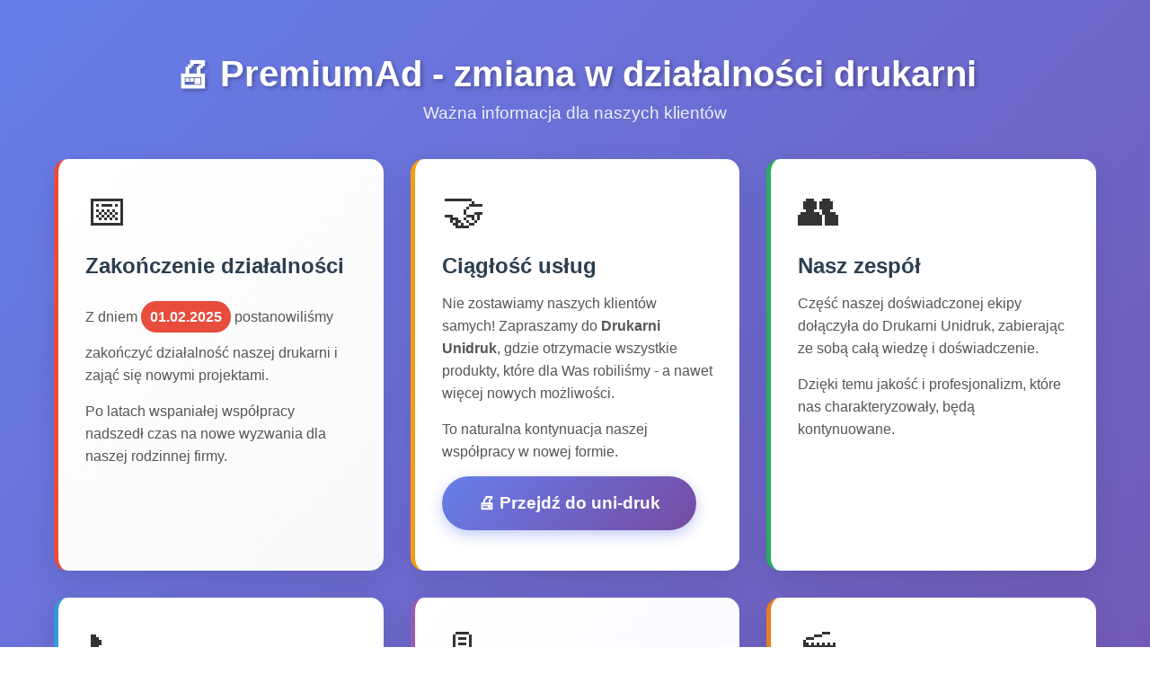

--- FILE ---
content_type: text/html; charset=UTF-8
request_url: https://premiumad.eu/sklep/do-firmy/oznakowanie-firm/4-szyldy-reklamowe/92059/tabliczka-informacyjna-z-godzinami-otwarcia-30x15cm-suchoscieralna/
body_size: 2741
content:
<!DOCTYPE html>
<html lang="pl">
<head>
    <meta charset="UTF-8">
    <meta name="viewport" content="width=device-width, initial-scale=1.0">
    <title>PremiumAd - Podcast Światusy i Studio Nagrań</title>
    <style>
        * {
            box-sizing: border-box;
            margin: 0;
            padding: 0;
        }
        
        body {
            font-family: -apple-system, BlinkMacSystemFont, "Segoe UI", Roboto, Helvetica, Arial, sans-serif;
            background: linear-gradient(135deg, #667eea 0%, #764ba2 100%);
            min-height: 100vh;
            padding: 20px;
            color: #333;
        }
        
        .container {
            max-width: 1200px;
            margin: 0 auto;
            padding: 40px 20px;
        }
        
        .header {
            text-align: center;
            color: white;
            margin-bottom: 40px;
        }
        
        .header h1 {
            font-size: 2.5rem;
            margin-bottom: 10px;
            text-shadow: 2px 2px 4px rgba(0,0,0,0.3);
        }
        
        .header p {
            font-size: 1.2rem;
            opacity: 0.9;
        }
        
        .cards-grid {
            display: grid;
            grid-template-columns: repeat(auto-fit, minmax(320px, 1fr));
            gap: 30px;
            margin-bottom: 40px;
        }
        
        .card {
            background: white;
            border-radius: 15px;
            padding: 30px;
            box-shadow: 0 10px 30px rgba(0,0,0,0.1);
            transition: transform 0.3s ease, box-shadow 0.3s ease;
            border-left: 5px solid #667eea;
        }
        
        .card:hover {
            transform: translateY(-5px);
            box-shadow: 0 15px 40px rgba(0,0,0,0.15);
        }
        
        .card.highlight {
            border-left-color: #e74c3c;
            background: linear-gradient(135deg, #fff 0%, #f8f9fa 100%);
        }
        
        .card.team {
            border-left-color: #27ae60;
        }
        
        .card.continuity {
            border-left-color: #f39c12;
        }
        
        .card.contact {
            border-left-color: #3498db;
        }
        
        .card.podcast {
            border-left-color: #9b59b6;
            background: linear-gradient(135deg, #fff 0%, #f8f4ff 100%);
        }
        
        .card.studio {
            border-left-color: #e67e22;
        }
        
        .card-icon {
            font-size: 3rem;
            margin-bottom: 20px;
            display: block;
        }
        
        .card h3 {
            font-size: 1.5rem;
            margin-bottom: 15px;
            color: #2c3e50;
        }
        
        .card p {
            line-height: 1.6;
            color: #555;
            margin-bottom: 15px;
        }
        
        .date-highlight {
            background: #e74c3c;
            color: white;
            padding: 5px 10px;
            border-radius: 20px;
            font-weight: bold;
            display: inline-block;
            margin: 10px 0;
        }
        
        .cta-section {
            text-align: center;
            background: white;
            border-radius: 15px;
            padding: 40px;
            box-shadow: 0 10px 30px rgba(0,0,0,0.1);
            margin-top: 30px;
        }
        
        .cta-button {
            display: inline-block;
            background: linear-gradient(135deg, #667eea 0%, #764ba2 100%);
            color: white;
            padding: 15px 40px;
            text-decoration: none;
            border-radius: 50px;
            font-size: 1.2rem;
            font-weight: bold;
            transition: all 0.3s ease;
            box-shadow: 0 5px 15px rgba(102, 126, 234, 0.4);
        }
        
        .cta-button:hover {
            transform: translateY(-2px);
            box-shadow: 0 8px 25px rgba(102, 126, 234, 0.6);
        }
        
        .footer-info {
            text-align: center;
            color: white;
            margin-top: 30px;
            opacity: 0.8;
        }
        
        @media (max-width: 768px) {
            .header h1 {
                font-size: 2rem;
            }
            
            .cards-grid {
                grid-template-columns: 1fr;
                gap: 20px;
            }
            
            .card {
                padding: 20px;
            }
        }
    </style>
</head>
<body>
    <div class="container">
        <div class="header">
            <h1>🖨️ PremiumAd - zmiana w działalności drukarni</h1>
            <p>Ważna informacja dla naszych klientów</p>
        </div>
        
        <div class="cards-grid">
            <div class="card highlight">
                <span class="card-icon">📅</span>
                <h3>Zakończenie działalności</h3>
                <p>Z dniem <span class="date-highlight">01.02.2025</span> postanowiliśmy zakończyć działalność naszej drukarni i zająć się nowymi projektami.</p>
                <p>Po latach wspaniałej współpracy nadszedł czas na nowe wyzwania dla naszej rodzinnej firmy.</p>
            </div>
            
            <div class="card continuity">
                <span class="card-icon">🤝</span>
                <h3>Ciągłość usług</h3>
                <p>Nie zostawiamy naszych klientów samych! Zapraszamy do <strong>Drukarni Unidruk</strong>, gdzie otrzymacie wszystkie produkty, które dla Was robiliśmy - a nawet więcej nowych możliwości.</p>
                <p>To naturalna kontynuacja naszej współpracy w nowej formie.</p>
                <p><a href="https://uni-druk.pl" class="cta-button">
                🖨️ Przejdź do uni-druk
            </a></p>
            </div>
            
            <div class="card team">
                <span class="card-icon">👥</span>
                <h3>Nasz zespół</h3>
                <p>Część naszej doświadczonej ekipy dołączyła do Drukarni Unidruk, zabierając ze sobą całą wiedzę i doświadczenie.</p>
                <p>Dzięki temu jakość i profesjonalizm, które nas charakteryzowały, będą kontynuowane.</p>
            </div>
            <!--
            <div class="card">
                <span class="card-icon">✨</span>
                <h3>Jakość bez kompromisów</h3>
                <p>Wszystkie nasze standardy jakości, precyzji wykonania i terminowości będą zachowane w nowym miejscu.</p>
                <p>Możecie liczyć na te same wysokie standardy obsługi, które nas wyróżniały.</p>
            </div>
            -->
            
            <div class="card contact">
                <span class="card-icon">📞</span>
                <h3>Masz pytania? Skontaktuj się z nami</h3>
                <p>Jeśli masz jakiekolwiek pytania dotyczące działalności przed 01-02-2025 lub potrzebujesz dodatkowych informacji, jesteśmy do Twojej dyspozycji.</p>
                <a href="/kontakt.php" style="display: inline-block; background: #3498db; color: white; padding: 10px 20px; text-decoration: none; border-radius: 5px; margin-top: 10px;">Formularz kontaktowy</a>
            </div>
            
            <div class="card podcast">
                <span class="card-icon">🎙️</span>
                <h3>Nowy projekt: Podcast Światusy</h3>
                <p>Obecnie zajmujemy się tworzeniem podcastu <strong>"Światusy"</strong> na YouTube, który już zgromadził ponad <strong>100 000 subskrybentów!</strong></p>
                <p>Zapraszamy do odwiedzenia naszego kanału i dołączenia do społeczności.</p>
                <a href="https://swiatusy.pl" target="_blank" style="display: inline-block; background: #9b59b6; color: white; padding: 10px 20px; text-decoration: none; border-radius: 5px; margin-top: 10px;">🌍 Odwiedź Światusy.pl</a>
            </div>
            
            <div class="card studio">
                <span class="card-icon">🎬</span>
                <h3>Studio podcastowe na wynajem</h3>
                <p>Oferujemy profesjonalne studio podcastowe na wynajem na godziny. Idealne miejsce do nagrywania podcastów, wywiadów i treści wideo.</p>
                <p>Zapraszamy do kontaktu w sprawie rezerwacji i dostępnych terminów.</p>
                <a href="/kontakt.php" style="display: inline-block; background: #e67e22; color: white; padding: 10px 20px; text-decoration: none; border-radius: 5px; margin-top: 10px;">Zapytaj o studio</a>
            </div>
        </div>
        
        <div class="cta-section">
            <h2>🔄 Przekierowanie do Drukarni Unidruk</h2>
            <p style="margin: 20px 0; color: #666; font-size: 1.1rem;">
                Jeśli nie zostaliście automatycznie przekierowani i szukacie usług drukarskich, 
                kliknijcie poniższy przycisk aby przejść do Drukarni Unidruk.
            </p>
            
            <a href="https://uni-druk.pl" class="cta-button">
                🖨️ Przejdź do Drukarni Unidruk
            </a>
            
            <p style="margin-top: 20px; color: #888;">
                Tam znajdziecie wszystkie usługi, które oferowaliśmy plus wiele nowych możliwości!
            </p>
        </div>
        
        <div class="footer-info">
            <p>💙 Dziękujemy za lata zaufania i wspaniałej współpracy!</p>
            <p>Zespół Polskiej Rodzinnej Drukarni</p>
        </div>
    </div>
    
    <script>
        // Opcjonalne automatyczne przekierowanie po 10 sekundach
        // setTimeout(function() {
        //     window.location.href = 'https://unidruk.pl';
        // }, 10000);
    </script>
</body>
</html>